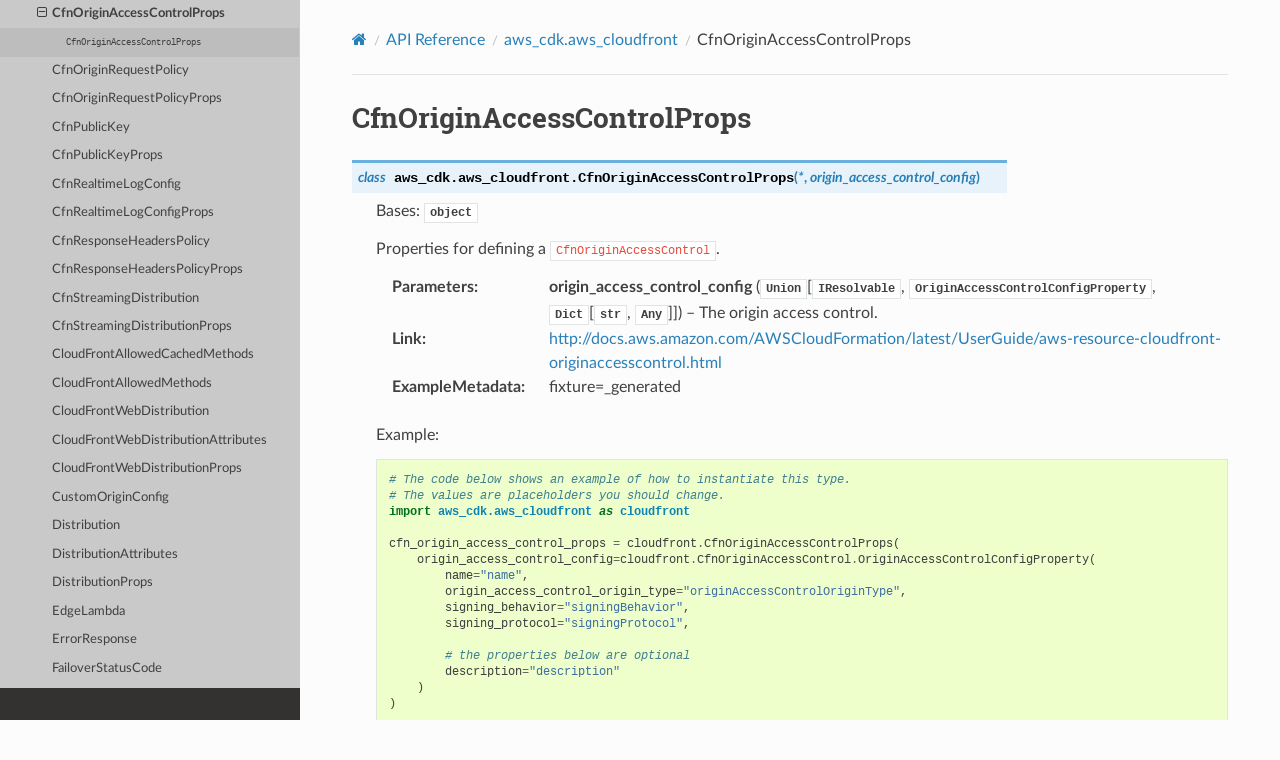

--- FILE ---
content_type: text/html
request_url: https://docs.aws.amazon.com/cdk/api/v1/python/aws_cdk.aws_cloudfront/CfnOriginAccessControlProps.html
body_size: 6768
content:


<!DOCTYPE html>
<html class="writer-html5" lang="en" data-content_root="../">
<head>
  <meta charset="utf-8" /><meta name="viewport" content="width=device-width, initial-scale=1" />

  <meta name="viewport" content="width=device-width, initial-scale=1.0" />
  <title>CfnOriginAccessControlProps &mdash; AWS Cloud Development Kit 1.204.0 documentation</title>
      <link rel="stylesheet" type="text/css" href="../_static/pygments.css?v=fa44fd50" />
      <link rel="stylesheet" type="text/css" href="../_static/css/theme.css?v=9edc463e" />
      <link rel="stylesheet" type="text/css" href="../_static/css/custom.css?v=72669a8e" />

  
      <script src="../_static/jquery.js?v=5d32c60e"></script>
      <script src="../_static/_sphinx_javascript_frameworks_compat.js?v=2cd50e6c"></script>
      <script src="../_static/documentation_options.js?v=f9d39554"></script>
      <script src="../_static/doctools.js?v=9bcbadda"></script>
      <script src="../_static/sphinx_highlight.js?v=dc90522c"></script>
    <script src="../_static/js/theme.js"></script>
    <link rel="index" title="Index" href="../genindex.html" />
    <link rel="search" title="Search" href="../search.html" />
    <link rel="next" title="CfnOriginRequestPolicy" href="CfnOriginRequestPolicy.html" />
    <link rel="prev" title="CfnOriginAccessControl" href="CfnOriginAccessControl.html" />
<meta name="guide-name" content="API Reference">
<meta name="service-name" content="AWS Cloud Development Kit (AWS CDK)">
<script type="text/javascript" src="/assets/js/awsdocs-boot.js"></script>
 

<meta name="robots" content="noindex"></head>

<body class="wy-body-for-nav"> 
  <div class="wy-grid-for-nav">
    <nav data-toggle="wy-nav-shift" class="wy-nav-side">
      <div class="wy-side-scroll">
        <div class="wy-side-nav-search" >

          
          
          <a href="../index.html" aria-label="Go to Homepage" class="icon icon-home">
            AWS Cloud Development Kit
          </a>
<div role="search">
  <form id="rtd-search-form" class="wy-form" action="../search.html" method="get">
    <input type="text" name="q" placeholder="Search docs" aria-label="Search docs" />
    <input type="hidden" name="check_keywords" value="yes" />
    <input type="hidden" name="area" value="default" />
  </form>
</div>
        </div><div class="wy-menu wy-menu-vertical" data-spy="affix" role="navigation" aria-label="Navigation menu">
              <p class="caption" role="heading"><span class="caption-text">Contents:</span></p>
<ul class="current">
<li class="toctree-l1 current"><a class="reference internal" href="../modules.html">API Reference</a><ul class="current">
<li class="toctree-l2"><a class="reference internal" href="../aws_cdk.alexa_ask.html">aws_cdk.alexa_ask</a></li>
<li class="toctree-l2"><a class="reference internal" href="../aws_cdk.app_delivery.html">aws_cdk.app_delivery</a></li>
<li class="toctree-l2"><a class="reference internal" href="../aws_cdk.assertions.html">aws_cdk.assertions</a></li>
<li class="toctree-l2"><a class="reference internal" href="../aws_cdk.assets.html">aws_cdk.assets</a></li>
<li class="toctree-l2"><a class="reference internal" href="../aws_cdk.aws_accessanalyzer.html">aws_cdk.aws_accessanalyzer</a></li>
<li class="toctree-l2"><a class="reference internal" href="../aws_cdk.aws_acmpca.html">aws_cdk.aws_acmpca</a></li>
<li class="toctree-l2"><a class="reference internal" href="../aws_cdk.aws_amazonmq.html">aws_cdk.aws_amazonmq</a></li>
<li class="toctree-l2"><a class="reference internal" href="../aws_cdk.aws_amplify.html">aws_cdk.aws_amplify</a></li>
<li class="toctree-l2"><a class="reference internal" href="../aws_cdk.aws_amplifyuibuilder.html">aws_cdk.aws_amplifyuibuilder</a></li>
<li class="toctree-l2"><a class="reference internal" href="../aws_cdk.aws_apigateway.html">aws_cdk.aws_apigateway</a></li>
<li class="toctree-l2"><a class="reference internal" href="../aws_cdk.aws_apigatewayv2.html">aws_cdk.aws_apigatewayv2</a></li>
<li class="toctree-l2"><a class="reference internal" href="../aws_cdk.aws_apigatewayv2_authorizers.html">aws_cdk.aws_apigatewayv2_authorizers</a></li>
<li class="toctree-l2"><a class="reference internal" href="../aws_cdk.aws_apigatewayv2_integrations.html">aws_cdk.aws_apigatewayv2_integrations</a></li>
<li class="toctree-l2"><a class="reference internal" href="../aws_cdk.aws_appconfig.html">aws_cdk.aws_appconfig</a></li>
<li class="toctree-l2"><a class="reference internal" href="../aws_cdk.aws_appflow.html">aws_cdk.aws_appflow</a></li>
<li class="toctree-l2"><a class="reference internal" href="../aws_cdk.aws_appintegrations.html">aws_cdk.aws_appintegrations</a></li>
<li class="toctree-l2"><a class="reference internal" href="../aws_cdk.aws_applicationautoscaling.html">aws_cdk.aws_applicationautoscaling</a></li>
<li class="toctree-l2"><a class="reference internal" href="../aws_cdk.aws_applicationinsights.html">aws_cdk.aws_applicationinsights</a></li>
<li class="toctree-l2"><a class="reference internal" href="../aws_cdk.aws_appmesh.html">aws_cdk.aws_appmesh</a></li>
<li class="toctree-l2"><a class="reference internal" href="../aws_cdk.aws_apprunner.html">aws_cdk.aws_apprunner</a></li>
<li class="toctree-l2"><a class="reference internal" href="../aws_cdk.aws_appstream.html">aws_cdk.aws_appstream</a></li>
<li class="toctree-l2"><a class="reference internal" href="../aws_cdk.aws_appsync.html">aws_cdk.aws_appsync</a></li>
<li class="toctree-l2"><a class="reference internal" href="../aws_cdk.aws_aps.html">aws_cdk.aws_aps</a></li>
<li class="toctree-l2"><a class="reference internal" href="../aws_cdk.aws_athena.html">aws_cdk.aws_athena</a></li>
<li class="toctree-l2"><a class="reference internal" href="../aws_cdk.aws_auditmanager.html">aws_cdk.aws_auditmanager</a></li>
<li class="toctree-l2"><a class="reference internal" href="../aws_cdk.aws_autoscaling.html">aws_cdk.aws_autoscaling</a></li>
<li class="toctree-l2"><a class="reference internal" href="../aws_cdk.aws_autoscaling_common.html">aws_cdk.aws_autoscaling_common</a></li>
<li class="toctree-l2"><a class="reference internal" href="../aws_cdk.aws_autoscaling_hooktargets.html">aws_cdk.aws_autoscaling_hooktargets</a></li>
<li class="toctree-l2"><a class="reference internal" href="../aws_cdk.aws_autoscalingplans.html">aws_cdk.aws_autoscalingplans</a></li>
<li class="toctree-l2"><a class="reference internal" href="../aws_cdk.aws_backup.html">aws_cdk.aws_backup</a></li>
<li class="toctree-l2"><a class="reference internal" href="../aws_cdk.aws_backupgateway.html">aws_cdk.aws_backupgateway</a></li>
<li class="toctree-l2"><a class="reference internal" href="../aws_cdk.aws_batch.html">aws_cdk.aws_batch</a></li>
<li class="toctree-l2"><a class="reference internal" href="../aws_cdk.aws_billingconductor.html">aws_cdk.aws_billingconductor</a></li>
<li class="toctree-l2"><a class="reference internal" href="../aws_cdk.aws_budgets.html">aws_cdk.aws_budgets</a></li>
<li class="toctree-l2"><a class="reference internal" href="../aws_cdk.aws_cassandra.html">aws_cdk.aws_cassandra</a></li>
<li class="toctree-l2"><a class="reference internal" href="../aws_cdk.aws_ce.html">aws_cdk.aws_ce</a></li>
<li class="toctree-l2"><a class="reference internal" href="../aws_cdk.aws_certificatemanager.html">aws_cdk.aws_certificatemanager</a></li>
<li class="toctree-l2"><a class="reference internal" href="../aws_cdk.aws_chatbot.html">aws_cdk.aws_chatbot</a></li>
<li class="toctree-l2"><a class="reference internal" href="../aws_cdk.aws_cloud9.html">aws_cdk.aws_cloud9</a></li>
<li class="toctree-l2"><a class="reference internal" href="../aws_cdk.aws_cloudformation.html">aws_cdk.aws_cloudformation</a></li>
<li class="toctree-l2 current"><a class="reference internal" href="../aws_cdk.aws_cloudfront.html">aws_cdk.aws_cloudfront</a><ul class="current">
<li class="toctree-l3"><a class="reference internal" href="README.html">Package Overview</a></li>
<li class="toctree-l3"><a class="reference internal" href="AddBehaviorOptions.html">AddBehaviorOptions</a></li>
<li class="toctree-l3"><a class="reference internal" href="AliasConfiguration.html">AliasConfiguration</a></li>
<li class="toctree-l3"><a class="reference internal" href="AllowedMethods.html">AllowedMethods</a></li>
<li class="toctree-l3"><a class="reference internal" href="Behavior.html">Behavior</a></li>
<li class="toctree-l3"><a class="reference internal" href="BehaviorOptions.html">BehaviorOptions</a></li>
<li class="toctree-l3"><a class="reference internal" href="CacheCookieBehavior.html">CacheCookieBehavior</a></li>
<li class="toctree-l3"><a class="reference internal" href="CacheHeaderBehavior.html">CacheHeaderBehavior</a></li>
<li class="toctree-l3"><a class="reference internal" href="CachePolicy.html">CachePolicy</a></li>
<li class="toctree-l3"><a class="reference internal" href="CachePolicyProps.html">CachePolicyProps</a></li>
<li class="toctree-l3"><a class="reference internal" href="CacheQueryStringBehavior.html">CacheQueryStringBehavior</a></li>
<li class="toctree-l3"><a class="reference internal" href="CachedMethods.html">CachedMethods</a></li>
<li class="toctree-l3"><a class="reference internal" href="CfnCachePolicy.html">CfnCachePolicy</a></li>
<li class="toctree-l3"><a class="reference internal" href="CfnCachePolicyProps.html">CfnCachePolicyProps</a></li>
<li class="toctree-l3"><a class="reference internal" href="CfnCloudFrontOriginAccessIdentity.html">CfnCloudFrontOriginAccessIdentity</a></li>
<li class="toctree-l3"><a class="reference internal" href="CfnCloudFrontOriginAccessIdentityProps.html">CfnCloudFrontOriginAccessIdentityProps</a></li>
<li class="toctree-l3"><a class="reference internal" href="CfnContinuousDeploymentPolicy.html">CfnContinuousDeploymentPolicy</a></li>
<li class="toctree-l3"><a class="reference internal" href="CfnContinuousDeploymentPolicyProps.html">CfnContinuousDeploymentPolicyProps</a></li>
<li class="toctree-l3"><a class="reference internal" href="CfnDistribution.html">CfnDistribution</a></li>
<li class="toctree-l3"><a class="reference internal" href="CfnDistributionProps.html">CfnDistributionProps</a></li>
<li class="toctree-l3"><a class="reference internal" href="CfnFunction.html">CfnFunction</a></li>
<li class="toctree-l3"><a class="reference internal" href="CfnFunctionProps.html">CfnFunctionProps</a></li>
<li class="toctree-l3"><a class="reference internal" href="CfnKeyGroup.html">CfnKeyGroup</a></li>
<li class="toctree-l3"><a class="reference internal" href="CfnKeyGroupProps.html">CfnKeyGroupProps</a></li>
<li class="toctree-l3"><a class="reference internal" href="CfnMonitoringSubscription.html">CfnMonitoringSubscription</a></li>
<li class="toctree-l3"><a class="reference internal" href="CfnMonitoringSubscriptionProps.html">CfnMonitoringSubscriptionProps</a></li>
<li class="toctree-l3"><a class="reference internal" href="CfnOriginAccessControl.html">CfnOriginAccessControl</a></li>
<li class="toctree-l3 current"><a class="current reference internal" href="#">CfnOriginAccessControlProps</a><ul>
<li class="toctree-l4"><a class="reference internal" href="#aws_cdk.aws_cloudfront.CfnOriginAccessControlProps"><code class="docutils literal notranslate"><span class="pre">CfnOriginAccessControlProps</span></code></a></li>
</ul>
</li>
<li class="toctree-l3"><a class="reference internal" href="CfnOriginRequestPolicy.html">CfnOriginRequestPolicy</a></li>
<li class="toctree-l3"><a class="reference internal" href="CfnOriginRequestPolicyProps.html">CfnOriginRequestPolicyProps</a></li>
<li class="toctree-l3"><a class="reference internal" href="CfnPublicKey.html">CfnPublicKey</a></li>
<li class="toctree-l3"><a class="reference internal" href="CfnPublicKeyProps.html">CfnPublicKeyProps</a></li>
<li class="toctree-l3"><a class="reference internal" href="CfnRealtimeLogConfig.html">CfnRealtimeLogConfig</a></li>
<li class="toctree-l3"><a class="reference internal" href="CfnRealtimeLogConfigProps.html">CfnRealtimeLogConfigProps</a></li>
<li class="toctree-l3"><a class="reference internal" href="CfnResponseHeadersPolicy.html">CfnResponseHeadersPolicy</a></li>
<li class="toctree-l3"><a class="reference internal" href="CfnResponseHeadersPolicyProps.html">CfnResponseHeadersPolicyProps</a></li>
<li class="toctree-l3"><a class="reference internal" href="CfnStreamingDistribution.html">CfnStreamingDistribution</a></li>
<li class="toctree-l3"><a class="reference internal" href="CfnStreamingDistributionProps.html">CfnStreamingDistributionProps</a></li>
<li class="toctree-l3"><a class="reference internal" href="CloudFrontAllowedCachedMethods.html">CloudFrontAllowedCachedMethods</a></li>
<li class="toctree-l3"><a class="reference internal" href="CloudFrontAllowedMethods.html">CloudFrontAllowedMethods</a></li>
<li class="toctree-l3"><a class="reference internal" href="CloudFrontWebDistribution.html">CloudFrontWebDistribution</a></li>
<li class="toctree-l3"><a class="reference internal" href="CloudFrontWebDistributionAttributes.html">CloudFrontWebDistributionAttributes</a></li>
<li class="toctree-l3"><a class="reference internal" href="CloudFrontWebDistributionProps.html">CloudFrontWebDistributionProps</a></li>
<li class="toctree-l3"><a class="reference internal" href="CustomOriginConfig.html">CustomOriginConfig</a></li>
<li class="toctree-l3"><a class="reference internal" href="Distribution.html">Distribution</a></li>
<li class="toctree-l3"><a class="reference internal" href="DistributionAttributes.html">DistributionAttributes</a></li>
<li class="toctree-l3"><a class="reference internal" href="DistributionProps.html">DistributionProps</a></li>
<li class="toctree-l3"><a class="reference internal" href="EdgeLambda.html">EdgeLambda</a></li>
<li class="toctree-l3"><a class="reference internal" href="ErrorResponse.html">ErrorResponse</a></li>
<li class="toctree-l3"><a class="reference internal" href="FailoverStatusCode.html">FailoverStatusCode</a></li>
<li class="toctree-l3"><a class="reference internal" href="FileCodeOptions.html">FileCodeOptions</a></li>
<li class="toctree-l3"><a class="reference internal" href="Function.html">Function</a></li>
<li class="toctree-l3"><a class="reference internal" href="FunctionAssociation.html">FunctionAssociation</a></li>
<li class="toctree-l3"><a class="reference internal" href="FunctionAttributes.html">FunctionAttributes</a></li>
<li class="toctree-l3"><a class="reference internal" href="FunctionCode.html">FunctionCode</a></li>
<li class="toctree-l3"><a class="reference internal" href="FunctionEventType.html">FunctionEventType</a></li>
<li class="toctree-l3"><a class="reference internal" href="FunctionProps.html">FunctionProps</a></li>
<li class="toctree-l3"><a class="reference internal" href="GeoRestriction.html">GeoRestriction</a></li>
<li class="toctree-l3"><a class="reference internal" href="HeadersFrameOption.html">HeadersFrameOption</a></li>
<li class="toctree-l3"><a class="reference internal" href="HeadersReferrerPolicy.html">HeadersReferrerPolicy</a></li>
<li class="toctree-l3"><a class="reference internal" href="HttpVersion.html">HttpVersion</a></li>
<li class="toctree-l3"><a class="reference internal" href="ICachePolicy.html">ICachePolicy</a></li>
<li class="toctree-l3"><a class="reference internal" href="IDistribution.html">IDistribution</a></li>
<li class="toctree-l3"><a class="reference internal" href="IFunction.html">IFunction</a></li>
<li class="toctree-l3"><a class="reference internal" href="IKeyGroup.html">IKeyGroup</a></li>
<li class="toctree-l3"><a class="reference internal" href="IOrigin.html">IOrigin</a></li>
<li class="toctree-l3"><a class="reference internal" href="IOriginAccessIdentity.html">IOriginAccessIdentity</a></li>
<li class="toctree-l3"><a class="reference internal" href="IOriginRequestPolicy.html">IOriginRequestPolicy</a></li>
<li class="toctree-l3"><a class="reference internal" href="IPublicKey.html">IPublicKey</a></li>
<li class="toctree-l3"><a class="reference internal" href="IResponseHeadersPolicy.html">IResponseHeadersPolicy</a></li>
<li class="toctree-l3"><a class="reference internal" href="KeyGroup.html">KeyGroup</a></li>
<li class="toctree-l3"><a class="reference internal" href="KeyGroupProps.html">KeyGroupProps</a></li>
<li class="toctree-l3"><a class="reference internal" href="LambdaEdgeEventType.html">LambdaEdgeEventType</a></li>
<li class="toctree-l3"><a class="reference internal" href="LambdaFunctionAssociation.html">LambdaFunctionAssociation</a></li>
<li class="toctree-l3"><a class="reference internal" href="LoggingConfiguration.html">LoggingConfiguration</a></li>
<li class="toctree-l3"><a class="reference internal" href="OriginAccessIdentity.html">OriginAccessIdentity</a></li>
<li class="toctree-l3"><a class="reference internal" href="OriginAccessIdentityProps.html">OriginAccessIdentityProps</a></li>
<li class="toctree-l3"><a class="reference internal" href="OriginBase.html">OriginBase</a></li>
<li class="toctree-l3"><a class="reference internal" href="OriginBindConfig.html">OriginBindConfig</a></li>
<li class="toctree-l3"><a class="reference internal" href="OriginBindOptions.html">OriginBindOptions</a></li>
<li class="toctree-l3"><a class="reference internal" href="OriginFailoverConfig.html">OriginFailoverConfig</a></li>
<li class="toctree-l3"><a class="reference internal" href="OriginOptions.html">OriginOptions</a></li>
<li class="toctree-l3"><a class="reference internal" href="OriginProps.html">OriginProps</a></li>
<li class="toctree-l3"><a class="reference internal" href="OriginProtocolPolicy.html">OriginProtocolPolicy</a></li>
<li class="toctree-l3"><a class="reference internal" href="OriginRequestCookieBehavior.html">OriginRequestCookieBehavior</a></li>
<li class="toctree-l3"><a class="reference internal" href="OriginRequestHeaderBehavior.html">OriginRequestHeaderBehavior</a></li>
<li class="toctree-l3"><a class="reference internal" href="OriginRequestPolicy.html">OriginRequestPolicy</a></li>
<li class="toctree-l3"><a class="reference internal" href="OriginRequestPolicyProps.html">OriginRequestPolicyProps</a></li>
<li class="toctree-l3"><a class="reference internal" href="OriginRequestQueryStringBehavior.html">OriginRequestQueryStringBehavior</a></li>
<li class="toctree-l3"><a class="reference internal" href="OriginSslPolicy.html">OriginSslPolicy</a></li>
<li class="toctree-l3"><a class="reference internal" href="PriceClass.html">PriceClass</a></li>
<li class="toctree-l3"><a class="reference internal" href="PublicKey.html">PublicKey</a></li>
<li class="toctree-l3"><a class="reference internal" href="PublicKeyProps.html">PublicKeyProps</a></li>
<li class="toctree-l3"><a class="reference internal" href="ResponseCustomHeader.html">ResponseCustomHeader</a></li>
<li class="toctree-l3"><a class="reference internal" href="ResponseCustomHeadersBehavior.html">ResponseCustomHeadersBehavior</a></li>
<li class="toctree-l3"><a class="reference internal" href="ResponseHeadersContentSecurityPolicy.html">ResponseHeadersContentSecurityPolicy</a></li>
<li class="toctree-l3"><a class="reference internal" href="ResponseHeadersContentTypeOptions.html">ResponseHeadersContentTypeOptions</a></li>
<li class="toctree-l3"><a class="reference internal" href="ResponseHeadersCorsBehavior.html">ResponseHeadersCorsBehavior</a></li>
<li class="toctree-l3"><a class="reference internal" href="ResponseHeadersFrameOptions.html">ResponseHeadersFrameOptions</a></li>
<li class="toctree-l3"><a class="reference internal" href="ResponseHeadersPolicy.html">ResponseHeadersPolicy</a></li>
<li class="toctree-l3"><a class="reference internal" href="ResponseHeadersPolicyProps.html">ResponseHeadersPolicyProps</a></li>
<li class="toctree-l3"><a class="reference internal" href="ResponseHeadersReferrerPolicy.html">ResponseHeadersReferrerPolicy</a></li>
<li class="toctree-l3"><a class="reference internal" href="ResponseHeadersStrictTransportSecurity.html">ResponseHeadersStrictTransportSecurity</a></li>
<li class="toctree-l3"><a class="reference internal" href="ResponseHeadersXSSProtection.html">ResponseHeadersXSSProtection</a></li>
<li class="toctree-l3"><a class="reference internal" href="ResponseSecurityHeadersBehavior.html">ResponseSecurityHeadersBehavior</a></li>
<li class="toctree-l3"><a class="reference internal" href="S3OriginConfig.html">S3OriginConfig</a></li>
<li class="toctree-l3"><a class="reference internal" href="SSLMethod.html">SSLMethod</a></li>
<li class="toctree-l3"><a class="reference internal" href="SecurityPolicyProtocol.html">SecurityPolicyProtocol</a></li>
<li class="toctree-l3"><a class="reference internal" href="SourceConfiguration.html">SourceConfiguration</a></li>
<li class="toctree-l3"><a class="reference internal" href="ViewerCertificate.html">ViewerCertificate</a></li>
<li class="toctree-l3"><a class="reference internal" href="ViewerCertificateOptions.html">ViewerCertificateOptions</a></li>
<li class="toctree-l3"><a class="reference internal" href="ViewerProtocolPolicy.html">ViewerProtocolPolicy</a></li>
</ul>
</li>
<li class="toctree-l2"><a class="reference internal" href="../aws_cdk.aws_cloudfront.experimental.html">aws_cdk.aws_cloudfront.experimental</a></li>
<li class="toctree-l2"><a class="reference internal" href="../aws_cdk.aws_cloudfront_origins.html">aws_cdk.aws_cloudfront_origins</a></li>
<li class="toctree-l2"><a class="reference internal" href="../aws_cdk.aws_cloudtrail.html">aws_cdk.aws_cloudtrail</a></li>
<li class="toctree-l2"><a class="reference internal" href="../aws_cdk.aws_cloudwatch.html">aws_cdk.aws_cloudwatch</a></li>
<li class="toctree-l2"><a class="reference internal" href="../aws_cdk.aws_cloudwatch_actions.html">aws_cdk.aws_cloudwatch_actions</a></li>
<li class="toctree-l2"><a class="reference internal" href="../aws_cdk.aws_codeartifact.html">aws_cdk.aws_codeartifact</a></li>
<li class="toctree-l2"><a class="reference internal" href="../aws_cdk.aws_codebuild.html">aws_cdk.aws_codebuild</a></li>
<li class="toctree-l2"><a class="reference internal" href="../aws_cdk.aws_codecommit.html">aws_cdk.aws_codecommit</a></li>
<li class="toctree-l2"><a class="reference internal" href="../aws_cdk.aws_codedeploy.html">aws_cdk.aws_codedeploy</a></li>
<li class="toctree-l2"><a class="reference internal" href="../aws_cdk.aws_codeguruprofiler.html">aws_cdk.aws_codeguruprofiler</a></li>
<li class="toctree-l2"><a class="reference internal" href="../aws_cdk.aws_codegurureviewer.html">aws_cdk.aws_codegurureviewer</a></li>
<li class="toctree-l2"><a class="reference internal" href="../aws_cdk.aws_codepipeline.html">aws_cdk.aws_codepipeline</a></li>
<li class="toctree-l2"><a class="reference internal" href="../aws_cdk.aws_codepipeline_actions.html">aws_cdk.aws_codepipeline_actions</a></li>
<li class="toctree-l2"><a class="reference internal" href="../aws_cdk.aws_codestar.html">aws_cdk.aws_codestar</a></li>
<li class="toctree-l2"><a class="reference internal" href="../aws_cdk.aws_codestarconnections.html">aws_cdk.aws_codestarconnections</a></li>
<li class="toctree-l2"><a class="reference internal" href="../aws_cdk.aws_codestarnotifications.html">aws_cdk.aws_codestarnotifications</a></li>
<li class="toctree-l2"><a class="reference internal" href="../aws_cdk.aws_cognito.html">aws_cdk.aws_cognito</a></li>
<li class="toctree-l2"><a class="reference internal" href="../aws_cdk.aws_cognito_identitypool.html">aws_cdk.aws_cognito_identitypool</a></li>
<li class="toctree-l2"><a class="reference internal" href="../aws_cdk.aws_comprehend.html">aws_cdk.aws_comprehend</a></li>
<li class="toctree-l2"><a class="reference internal" href="../aws_cdk.aws_config.html">aws_cdk.aws_config</a></li>
<li class="toctree-l2"><a class="reference internal" href="../aws_cdk.aws_connect.html">aws_cdk.aws_connect</a></li>
<li class="toctree-l2"><a class="reference internal" href="../aws_cdk.aws_connectcampaigns.html">aws_cdk.aws_connectcampaigns</a></li>
<li class="toctree-l2"><a class="reference internal" href="../aws_cdk.aws_controltower.html">aws_cdk.aws_controltower</a></li>
<li class="toctree-l2"><a class="reference internal" href="../aws_cdk.aws_cur.html">aws_cdk.aws_cur</a></li>
<li class="toctree-l2"><a class="reference internal" href="../aws_cdk.aws_customerprofiles.html">aws_cdk.aws_customerprofiles</a></li>
<li class="toctree-l2"><a class="reference internal" href="../aws_cdk.aws_databrew.html">aws_cdk.aws_databrew</a></li>
<li class="toctree-l2"><a class="reference internal" href="../aws_cdk.aws_datapipeline.html">aws_cdk.aws_datapipeline</a></li>
<li class="toctree-l2"><a class="reference internal" href="../aws_cdk.aws_datasync.html">aws_cdk.aws_datasync</a></li>
<li class="toctree-l2"><a class="reference internal" href="../aws_cdk.aws_dax.html">aws_cdk.aws_dax</a></li>
<li class="toctree-l2"><a class="reference internal" href="../aws_cdk.aws_detective.html">aws_cdk.aws_detective</a></li>
<li class="toctree-l2"><a class="reference internal" href="../aws_cdk.aws_devopsguru.html">aws_cdk.aws_devopsguru</a></li>
<li class="toctree-l2"><a class="reference internal" href="../aws_cdk.aws_directoryservice.html">aws_cdk.aws_directoryservice</a></li>
<li class="toctree-l2"><a class="reference internal" href="../aws_cdk.aws_dlm.html">aws_cdk.aws_dlm</a></li>
<li class="toctree-l2"><a class="reference internal" href="../aws_cdk.aws_dms.html">aws_cdk.aws_dms</a></li>
<li class="toctree-l2"><a class="reference internal" href="../aws_cdk.aws_docdb.html">aws_cdk.aws_docdb</a></li>
<li class="toctree-l2"><a class="reference internal" href="../aws_cdk.aws_docdbelastic.html">aws_cdk.aws_docdbelastic</a></li>
<li class="toctree-l2"><a class="reference internal" href="../aws_cdk.aws_dynamodb.html">aws_cdk.aws_dynamodb</a></li>
<li class="toctree-l2"><a class="reference internal" href="../aws_cdk.aws_dynamodb_global.html">aws_cdk.aws_dynamodb_global</a></li>
<li class="toctree-l2"><a class="reference internal" href="../aws_cdk.aws_ec2.html">aws_cdk.aws_ec2</a></li>
<li class="toctree-l2"><a class="reference internal" href="../aws_cdk.aws_ecr.html">aws_cdk.aws_ecr</a></li>
<li class="toctree-l2"><a class="reference internal" href="../aws_cdk.aws_ecr_assets.html">aws_cdk.aws_ecr_assets</a></li>
<li class="toctree-l2"><a class="reference internal" href="../aws_cdk.aws_ecs.html">aws_cdk.aws_ecs</a></li>
<li class="toctree-l2"><a class="reference internal" href="../aws_cdk.aws_ecs_patterns.html">aws_cdk.aws_ecs_patterns</a></li>
<li class="toctree-l2"><a class="reference internal" href="../aws_cdk.aws_efs.html">aws_cdk.aws_efs</a></li>
<li class="toctree-l2"><a class="reference internal" href="../aws_cdk.aws_eks.html">aws_cdk.aws_eks</a></li>
<li class="toctree-l2"><a class="reference internal" href="../aws_cdk.aws_eks_legacy.html">aws_cdk.aws_eks_legacy</a></li>
<li class="toctree-l2"><a class="reference internal" href="../aws_cdk.aws_elasticache.html">aws_cdk.aws_elasticache</a></li>
<li class="toctree-l2"><a class="reference internal" href="../aws_cdk.aws_elasticbeanstalk.html">aws_cdk.aws_elasticbeanstalk</a></li>
<li class="toctree-l2"><a class="reference internal" href="../aws_cdk.aws_elasticloadbalancing.html">aws_cdk.aws_elasticloadbalancing</a></li>
<li class="toctree-l2"><a class="reference internal" href="../aws_cdk.aws_elasticloadbalancingv2.html">aws_cdk.aws_elasticloadbalancingv2</a></li>
<li class="toctree-l2"><a class="reference internal" href="../aws_cdk.aws_elasticloadbalancingv2_actions.html">aws_cdk.aws_elasticloadbalancingv2_actions</a></li>
<li class="toctree-l2"><a class="reference internal" href="../aws_cdk.aws_elasticloadbalancingv2_targets.html">aws_cdk.aws_elasticloadbalancingv2_targets</a></li>
<li class="toctree-l2"><a class="reference internal" href="../aws_cdk.aws_elasticsearch.html">aws_cdk.aws_elasticsearch</a></li>
<li class="toctree-l2"><a class="reference internal" href="../aws_cdk.aws_emr.html">aws_cdk.aws_emr</a></li>
<li class="toctree-l2"><a class="reference internal" href="../aws_cdk.aws_emrcontainers.html">aws_cdk.aws_emrcontainers</a></li>
<li class="toctree-l2"><a class="reference internal" href="../aws_cdk.aws_emrserverless.html">aws_cdk.aws_emrserverless</a></li>
<li class="toctree-l2"><a class="reference internal" href="../aws_cdk.aws_events.html">aws_cdk.aws_events</a></li>
<li class="toctree-l2"><a class="reference internal" href="../aws_cdk.aws_events_targets.html">aws_cdk.aws_events_targets</a></li>
<li class="toctree-l2"><a class="reference internal" href="../aws_cdk.aws_eventschemas.html">aws_cdk.aws_eventschemas</a></li>
<li class="toctree-l2"><a class="reference internal" href="../aws_cdk.aws_evidently.html">aws_cdk.aws_evidently</a></li>
<li class="toctree-l2"><a class="reference internal" href="../aws_cdk.aws_finspace.html">aws_cdk.aws_finspace</a></li>
<li class="toctree-l2"><a class="reference internal" href="../aws_cdk.aws_fis.html">aws_cdk.aws_fis</a></li>
<li class="toctree-l2"><a class="reference internal" href="../aws_cdk.aws_fms.html">aws_cdk.aws_fms</a></li>
<li class="toctree-l2"><a class="reference internal" href="../aws_cdk.aws_forecast.html">aws_cdk.aws_forecast</a></li>
<li class="toctree-l2"><a class="reference internal" href="../aws_cdk.aws_frauddetector.html">aws_cdk.aws_frauddetector</a></li>
<li class="toctree-l2"><a class="reference internal" href="../aws_cdk.aws_fsx.html">aws_cdk.aws_fsx</a></li>
<li class="toctree-l2"><a class="reference internal" href="../aws_cdk.aws_gamelift.html">aws_cdk.aws_gamelift</a></li>
<li class="toctree-l2"><a class="reference internal" href="../aws_cdk.aws_globalaccelerator.html">aws_cdk.aws_globalaccelerator</a></li>
<li class="toctree-l2"><a class="reference internal" href="../aws_cdk.aws_globalaccelerator_endpoints.html">aws_cdk.aws_globalaccelerator_endpoints</a></li>
<li class="toctree-l2"><a class="reference internal" href="../aws_cdk.aws_glue.html">aws_cdk.aws_glue</a></li>
<li class="toctree-l2"><a class="reference internal" href="../aws_cdk.aws_grafana.html">aws_cdk.aws_grafana</a></li>
<li class="toctree-l2"><a class="reference internal" href="../aws_cdk.aws_greengrass.html">aws_cdk.aws_greengrass</a></li>
<li class="toctree-l2"><a class="reference internal" href="../aws_cdk.aws_greengrassv2.html">aws_cdk.aws_greengrassv2</a></li>
<li class="toctree-l2"><a class="reference internal" href="../aws_cdk.aws_groundstation.html">aws_cdk.aws_groundstation</a></li>
<li class="toctree-l2"><a class="reference internal" href="../aws_cdk.aws_guardduty.html">aws_cdk.aws_guardduty</a></li>
<li class="toctree-l2"><a class="reference internal" href="../aws_cdk.aws_healthlake.html">aws_cdk.aws_healthlake</a></li>
<li class="toctree-l2"><a class="reference internal" href="../aws_cdk.aws_iam.html">aws_cdk.aws_iam</a></li>
<li class="toctree-l2"><a class="reference internal" href="../aws_cdk.aws_identitystore.html">aws_cdk.aws_identitystore</a></li>
<li class="toctree-l2"><a class="reference internal" href="../aws_cdk.aws_imagebuilder.html">aws_cdk.aws_imagebuilder</a></li>
<li class="toctree-l2"><a class="reference internal" href="../aws_cdk.aws_inspector.html">aws_cdk.aws_inspector</a></li>
<li class="toctree-l2"><a class="reference internal" href="../aws_cdk.aws_inspectorv2.html">aws_cdk.aws_inspectorv2</a></li>
<li class="toctree-l2"><a class="reference internal" href="../aws_cdk.aws_internetmonitor.html">aws_cdk.aws_internetmonitor</a></li>
<li class="toctree-l2"><a class="reference internal" href="../aws_cdk.aws_iot.html">aws_cdk.aws_iot</a></li>
<li class="toctree-l2"><a class="reference internal" href="../aws_cdk.aws_iot1click.html">aws_cdk.aws_iot1click</a></li>
<li class="toctree-l2"><a class="reference internal" href="../aws_cdk.aws_iot_actions.html">aws_cdk.aws_iot_actions</a></li>
<li class="toctree-l2"><a class="reference internal" href="../aws_cdk.aws_iotanalytics.html">aws_cdk.aws_iotanalytics</a></li>
<li class="toctree-l2"><a class="reference internal" href="../aws_cdk.aws_iotcoredeviceadvisor.html">aws_cdk.aws_iotcoredeviceadvisor</a></li>
<li class="toctree-l2"><a class="reference internal" href="../aws_cdk.aws_iotevents.html">aws_cdk.aws_iotevents</a></li>
<li class="toctree-l2"><a class="reference internal" href="../aws_cdk.aws_iotevents_actions.html">aws_cdk.aws_iotevents_actions</a></li>
<li class="toctree-l2"><a class="reference internal" href="../aws_cdk.aws_iotfleethub.html">aws_cdk.aws_iotfleethub</a></li>
<li class="toctree-l2"><a class="reference internal" href="../aws_cdk.aws_iotfleetwise.html">aws_cdk.aws_iotfleetwise</a></li>
<li class="toctree-l2"><a class="reference internal" href="../aws_cdk.aws_iotsitewise.html">aws_cdk.aws_iotsitewise</a></li>
<li class="toctree-l2"><a class="reference internal" href="../aws_cdk.aws_iotthingsgraph.html">aws_cdk.aws_iotthingsgraph</a></li>
<li class="toctree-l2"><a class="reference internal" href="../aws_cdk.aws_iottwinmaker.html">aws_cdk.aws_iottwinmaker</a></li>
<li class="toctree-l2"><a class="reference internal" href="../aws_cdk.aws_iotwireless.html">aws_cdk.aws_iotwireless</a></li>
<li class="toctree-l2"><a class="reference internal" href="../aws_cdk.aws_ivs.html">aws_cdk.aws_ivs</a></li>
<li class="toctree-l2"><a class="reference internal" href="../aws_cdk.aws_ivschat.html">aws_cdk.aws_ivschat</a></li>
<li class="toctree-l2"><a class="reference internal" href="../aws_cdk.aws_kafkaconnect.html">aws_cdk.aws_kafkaconnect</a></li>
<li class="toctree-l2"><a class="reference internal" href="../aws_cdk.aws_kendra.html">aws_cdk.aws_kendra</a></li>
<li class="toctree-l2"><a class="reference internal" href="../aws_cdk.aws_kendraranking.html">aws_cdk.aws_kendraranking</a></li>
<li class="toctree-l2"><a class="reference internal" href="../aws_cdk.aws_kinesis.html">aws_cdk.aws_kinesis</a></li>
<li class="toctree-l2"><a class="reference internal" href="../aws_cdk.aws_kinesisanalytics.html">aws_cdk.aws_kinesisanalytics</a></li>
<li class="toctree-l2"><a class="reference internal" href="../aws_cdk.aws_kinesisanalytics_flink.html">aws_cdk.aws_kinesisanalytics_flink</a></li>
<li class="toctree-l2"><a class="reference internal" href="../aws_cdk.aws_kinesisanalyticsv2.html">aws_cdk.aws_kinesisanalyticsv2</a></li>
<li class="toctree-l2"><a class="reference internal" href="../aws_cdk.aws_kinesisfirehose.html">aws_cdk.aws_kinesisfirehose</a></li>
<li class="toctree-l2"><a class="reference internal" href="../aws_cdk.aws_kinesisfirehose_destinations.html">aws_cdk.aws_kinesisfirehose_destinations</a></li>
<li class="toctree-l2"><a class="reference internal" href="../aws_cdk.aws_kinesisvideo.html">aws_cdk.aws_kinesisvideo</a></li>
<li class="toctree-l2"><a class="reference internal" href="../aws_cdk.aws_kms.html">aws_cdk.aws_kms</a></li>
<li class="toctree-l2"><a class="reference internal" href="../aws_cdk.aws_lakeformation.html">aws_cdk.aws_lakeformation</a></li>
<li class="toctree-l2"><a class="reference internal" href="../aws_cdk.aws_lambda.html">aws_cdk.aws_lambda</a></li>
<li class="toctree-l2"><a class="reference internal" href="../aws_cdk.aws_lambda_destinations.html">aws_cdk.aws_lambda_destinations</a></li>
<li class="toctree-l2"><a class="reference internal" href="../aws_cdk.aws_lambda_event_sources.html">aws_cdk.aws_lambda_event_sources</a></li>
<li class="toctree-l2"><a class="reference internal" href="../aws_cdk.aws_lambda_go.html">aws_cdk.aws_lambda_go</a></li>
<li class="toctree-l2"><a class="reference internal" href="../aws_cdk.aws_lambda_nodejs.html">aws_cdk.aws_lambda_nodejs</a></li>
<li class="toctree-l2"><a class="reference internal" href="../aws_cdk.aws_lambda_python.html">aws_cdk.aws_lambda_python</a></li>
<li class="toctree-l2"><a class="reference internal" href="../aws_cdk.aws_lex.html">aws_cdk.aws_lex</a></li>
<li class="toctree-l2"><a class="reference internal" href="../aws_cdk.aws_licensemanager.html">aws_cdk.aws_licensemanager</a></li>
<li class="toctree-l2"><a class="reference internal" href="../aws_cdk.aws_lightsail.html">aws_cdk.aws_lightsail</a></li>
<li class="toctree-l2"><a class="reference internal" href="../aws_cdk.aws_location.html">aws_cdk.aws_location</a></li>
<li class="toctree-l2"><a class="reference internal" href="../aws_cdk.aws_logs.html">aws_cdk.aws_logs</a></li>
<li class="toctree-l2"><a class="reference internal" href="../aws_cdk.aws_logs_destinations.html">aws_cdk.aws_logs_destinations</a></li>
<li class="toctree-l2"><a class="reference internal" href="../aws_cdk.aws_lookoutequipment.html">aws_cdk.aws_lookoutequipment</a></li>
<li class="toctree-l2"><a class="reference internal" href="../aws_cdk.aws_lookoutmetrics.html">aws_cdk.aws_lookoutmetrics</a></li>
<li class="toctree-l2"><a class="reference internal" href="../aws_cdk.aws_lookoutvision.html">aws_cdk.aws_lookoutvision</a></li>
<li class="toctree-l2"><a class="reference internal" href="../aws_cdk.aws_m2.html">aws_cdk.aws_m2</a></li>
<li class="toctree-l2"><a class="reference internal" href="../aws_cdk.aws_macie.html">aws_cdk.aws_macie</a></li>
<li class="toctree-l2"><a class="reference internal" href="../aws_cdk.aws_managedblockchain.html">aws_cdk.aws_managedblockchain</a></li>
<li class="toctree-l2"><a class="reference internal" href="../aws_cdk.aws_mediaconnect.html">aws_cdk.aws_mediaconnect</a></li>
<li class="toctree-l2"><a class="reference internal" href="../aws_cdk.aws_mediaconvert.html">aws_cdk.aws_mediaconvert</a></li>
<li class="toctree-l2"><a class="reference internal" href="../aws_cdk.aws_medialive.html">aws_cdk.aws_medialive</a></li>
<li class="toctree-l2"><a class="reference internal" href="../aws_cdk.aws_mediapackage.html">aws_cdk.aws_mediapackage</a></li>
<li class="toctree-l2"><a class="reference internal" href="../aws_cdk.aws_mediastore.html">aws_cdk.aws_mediastore</a></li>
<li class="toctree-l2"><a class="reference internal" href="../aws_cdk.aws_mediatailor.html">aws_cdk.aws_mediatailor</a></li>
<li class="toctree-l2"><a class="reference internal" href="../aws_cdk.aws_memorydb.html">aws_cdk.aws_memorydb</a></li>
<li class="toctree-l2"><a class="reference internal" href="../aws_cdk.aws_msk.html">aws_cdk.aws_msk</a></li>
<li class="toctree-l2"><a class="reference internal" href="../aws_cdk.aws_mwaa.html">aws_cdk.aws_mwaa</a></li>
<li class="toctree-l2"><a class="reference internal" href="../aws_cdk.aws_neptune.html">aws_cdk.aws_neptune</a></li>
<li class="toctree-l2"><a class="reference internal" href="../aws_cdk.aws_networkfirewall.html">aws_cdk.aws_networkfirewall</a></li>
<li class="toctree-l2"><a class="reference internal" href="../aws_cdk.aws_networkmanager.html">aws_cdk.aws_networkmanager</a></li>
<li class="toctree-l2"><a class="reference internal" href="../aws_cdk.aws_nimblestudio.html">aws_cdk.aws_nimblestudio</a></li>
<li class="toctree-l2"><a class="reference internal" href="../aws_cdk.aws_oam.html">aws_cdk.aws_oam</a></li>
<li class="toctree-l2"><a class="reference internal" href="../aws_cdk.aws_omics.html">aws_cdk.aws_omics</a></li>
<li class="toctree-l2"><a class="reference internal" href="../aws_cdk.aws_opensearchserverless.html">aws_cdk.aws_opensearchserverless</a></li>
<li class="toctree-l2"><a class="reference internal" href="../aws_cdk.aws_opensearchservice.html">aws_cdk.aws_opensearchservice</a></li>
<li class="toctree-l2"><a class="reference internal" href="../aws_cdk.aws_opsworks.html">aws_cdk.aws_opsworks</a></li>
<li class="toctree-l2"><a class="reference internal" href="../aws_cdk.aws_opsworkscm.html">aws_cdk.aws_opsworkscm</a></li>
<li class="toctree-l2"><a class="reference internal" href="../aws_cdk.aws_organizations.html">aws_cdk.aws_organizations</a></li>
<li class="toctree-l2"><a class="reference internal" href="../aws_cdk.aws_osis.html">aws_cdk.aws_osis</a></li>
<li class="toctree-l2"><a class="reference internal" href="../aws_cdk.aws_panorama.html">aws_cdk.aws_panorama</a></li>
<li class="toctree-l2"><a class="reference internal" href="../aws_cdk.aws_personalize.html">aws_cdk.aws_personalize</a></li>
<li class="toctree-l2"><a class="reference internal" href="../aws_cdk.aws_pinpoint.html">aws_cdk.aws_pinpoint</a></li>
<li class="toctree-l2"><a class="reference internal" href="../aws_cdk.aws_pinpointemail.html">aws_cdk.aws_pinpointemail</a></li>
<li class="toctree-l2"><a class="reference internal" href="../aws_cdk.aws_pipes.html">aws_cdk.aws_pipes</a></li>
<li class="toctree-l2"><a class="reference internal" href="../aws_cdk.aws_proton.html">aws_cdk.aws_proton</a></li>
<li class="toctree-l2"><a class="reference internal" href="../aws_cdk.aws_qldb.html">aws_cdk.aws_qldb</a></li>
<li class="toctree-l2"><a class="reference internal" href="../aws_cdk.aws_quicksight.html">aws_cdk.aws_quicksight</a></li>
<li class="toctree-l2"><a class="reference internal" href="../aws_cdk.aws_ram.html">aws_cdk.aws_ram</a></li>
<li class="toctree-l2"><a class="reference internal" href="../aws_cdk.aws_rds.html">aws_cdk.aws_rds</a></li>
<li class="toctree-l2"><a class="reference internal" href="../aws_cdk.aws_redshift.html">aws_cdk.aws_redshift</a></li>
<li class="toctree-l2"><a class="reference internal" href="../aws_cdk.aws_redshiftserverless.html">aws_cdk.aws_redshiftserverless</a></li>
<li class="toctree-l2"><a class="reference internal" href="../aws_cdk.aws_refactorspaces.html">aws_cdk.aws_refactorspaces</a></li>
<li class="toctree-l2"><a class="reference internal" href="../aws_cdk.aws_rekognition.html">aws_cdk.aws_rekognition</a></li>
<li class="toctree-l2"><a class="reference internal" href="../aws_cdk.aws_resiliencehub.html">aws_cdk.aws_resiliencehub</a></li>
<li class="toctree-l2"><a class="reference internal" href="../aws_cdk.aws_resourceexplorer2.html">aws_cdk.aws_resourceexplorer2</a></li>
<li class="toctree-l2"><a class="reference internal" href="../aws_cdk.aws_resourcegroups.html">aws_cdk.aws_resourcegroups</a></li>
<li class="toctree-l2"><a class="reference internal" href="../aws_cdk.aws_robomaker.html">aws_cdk.aws_robomaker</a></li>
<li class="toctree-l2"><a class="reference internal" href="../aws_cdk.aws_rolesanywhere.html">aws_cdk.aws_rolesanywhere</a></li>
<li class="toctree-l2"><a class="reference internal" href="../aws_cdk.aws_route53.html">aws_cdk.aws_route53</a></li>
<li class="toctree-l2"><a class="reference internal" href="../aws_cdk.aws_route53_patterns.html">aws_cdk.aws_route53_patterns</a></li>
<li class="toctree-l2"><a class="reference internal" href="../aws_cdk.aws_route53_targets.html">aws_cdk.aws_route53_targets</a></li>
<li class="toctree-l2"><a class="reference internal" href="../aws_cdk.aws_route53recoverycontrol.html">aws_cdk.aws_route53recoverycontrol</a></li>
<li class="toctree-l2"><a class="reference internal" href="../aws_cdk.aws_route53recoveryreadiness.html">aws_cdk.aws_route53recoveryreadiness</a></li>
<li class="toctree-l2"><a class="reference internal" href="../aws_cdk.aws_route53resolver.html">aws_cdk.aws_route53resolver</a></li>
<li class="toctree-l2"><a class="reference internal" href="../aws_cdk.aws_rum.html">aws_cdk.aws_rum</a></li>
<li class="toctree-l2"><a class="reference internal" href="../aws_cdk.aws_s3.html">aws_cdk.aws_s3</a></li>
<li class="toctree-l2"><a class="reference internal" href="../aws_cdk.aws_s3_assets.html">aws_cdk.aws_s3_assets</a></li>
<li class="toctree-l2"><a class="reference internal" href="../aws_cdk.aws_s3_deployment.html">aws_cdk.aws_s3_deployment</a></li>
<li class="toctree-l2"><a class="reference internal" href="../aws_cdk.aws_s3_notifications.html">aws_cdk.aws_s3_notifications</a></li>
<li class="toctree-l2"><a class="reference internal" href="../aws_cdk.aws_s3objectlambda.html">aws_cdk.aws_s3objectlambda</a></li>
<li class="toctree-l2"><a class="reference internal" href="../aws_cdk.aws_s3outposts.html">aws_cdk.aws_s3outposts</a></li>
<li class="toctree-l2"><a class="reference internal" href="../aws_cdk.aws_sagemaker.html">aws_cdk.aws_sagemaker</a></li>
<li class="toctree-l2"><a class="reference internal" href="../aws_cdk.aws_sam.html">aws_cdk.aws_sam</a></li>
<li class="toctree-l2"><a class="reference internal" href="../aws_cdk.aws_scheduler.html">aws_cdk.aws_scheduler</a></li>
<li class="toctree-l2"><a class="reference internal" href="../aws_cdk.aws_sdb.html">aws_cdk.aws_sdb</a></li>
<li class="toctree-l2"><a class="reference internal" href="../aws_cdk.aws_secretsmanager.html">aws_cdk.aws_secretsmanager</a></li>
<li class="toctree-l2"><a class="reference internal" href="../aws_cdk.aws_securityhub.html">aws_cdk.aws_securityhub</a></li>
<li class="toctree-l2"><a class="reference internal" href="../aws_cdk.aws_servicecatalog.html">aws_cdk.aws_servicecatalog</a></li>
<li class="toctree-l2"><a class="reference internal" href="../aws_cdk.aws_servicecatalogappregistry.html">aws_cdk.aws_servicecatalogappregistry</a></li>
<li class="toctree-l2"><a class="reference internal" href="../aws_cdk.aws_servicediscovery.html">aws_cdk.aws_servicediscovery</a></li>
<li class="toctree-l2"><a class="reference internal" href="../aws_cdk.aws_ses.html">aws_cdk.aws_ses</a></li>
<li class="toctree-l2"><a class="reference internal" href="../aws_cdk.aws_ses_actions.html">aws_cdk.aws_ses_actions</a></li>
<li class="toctree-l2"><a class="reference internal" href="../aws_cdk.aws_shield.html">aws_cdk.aws_shield</a></li>
<li class="toctree-l2"><a class="reference internal" href="../aws_cdk.aws_signer.html">aws_cdk.aws_signer</a></li>
<li class="toctree-l2"><a class="reference internal" href="../aws_cdk.aws_simspaceweaver.html">aws_cdk.aws_simspaceweaver</a></li>
<li class="toctree-l2"><a class="reference internal" href="../aws_cdk.aws_sns.html">aws_cdk.aws_sns</a></li>
<li class="toctree-l2"><a class="reference internal" href="../aws_cdk.aws_sns_subscriptions.html">aws_cdk.aws_sns_subscriptions</a></li>
<li class="toctree-l2"><a class="reference internal" href="../aws_cdk.aws_sqs.html">aws_cdk.aws_sqs</a></li>
<li class="toctree-l2"><a class="reference internal" href="../aws_cdk.aws_ssm.html">aws_cdk.aws_ssm</a></li>
<li class="toctree-l2"><a class="reference internal" href="../aws_cdk.aws_ssmcontacts.html">aws_cdk.aws_ssmcontacts</a></li>
<li class="toctree-l2"><a class="reference internal" href="../aws_cdk.aws_ssmincidents.html">aws_cdk.aws_ssmincidents</a></li>
<li class="toctree-l2"><a class="reference internal" href="../aws_cdk.aws_sso.html">aws_cdk.aws_sso</a></li>
<li class="toctree-l2"><a class="reference internal" href="../aws_cdk.aws_stepfunctions.html">aws_cdk.aws_stepfunctions</a></li>
<li class="toctree-l2"><a class="reference internal" href="../aws_cdk.aws_stepfunctions_tasks.html">aws_cdk.aws_stepfunctions_tasks</a></li>
<li class="toctree-l2"><a class="reference internal" href="../aws_cdk.aws_supportapp.html">aws_cdk.aws_supportapp</a></li>
<li class="toctree-l2"><a class="reference internal" href="../aws_cdk.aws_synthetics.html">aws_cdk.aws_synthetics</a></li>
<li class="toctree-l2"><a class="reference internal" href="../aws_cdk.aws_systemsmanagersap.html">aws_cdk.aws_systemsmanagersap</a></li>
<li class="toctree-l2"><a class="reference internal" href="../aws_cdk.aws_timestream.html">aws_cdk.aws_timestream</a></li>
<li class="toctree-l2"><a class="reference internal" href="../aws_cdk.aws_transfer.html">aws_cdk.aws_transfer</a></li>
<li class="toctree-l2"><a class="reference internal" href="../aws_cdk.aws_voiceid.html">aws_cdk.aws_voiceid</a></li>
<li class="toctree-l2"><a class="reference internal" href="../aws_cdk.aws_vpclattice.html">aws_cdk.aws_vpclattice</a></li>
<li class="toctree-l2"><a class="reference internal" href="../aws_cdk.aws_waf.html">aws_cdk.aws_waf</a></li>
<li class="toctree-l2"><a class="reference internal" href="../aws_cdk.aws_wafregional.html">aws_cdk.aws_wafregional</a></li>
<li class="toctree-l2"><a class="reference internal" href="../aws_cdk.aws_wafv2.html">aws_cdk.aws_wafv2</a></li>
<li class="toctree-l2"><a class="reference internal" href="../aws_cdk.aws_wisdom.html">aws_cdk.aws_wisdom</a></li>
<li class="toctree-l2"><a class="reference internal" href="../aws_cdk.aws_workspaces.html">aws_cdk.aws_workspaces</a></li>
<li class="toctree-l2"><a class="reference internal" href="../aws_cdk.aws_xray.html">aws_cdk.aws_xray</a></li>
<li class="toctree-l2"><a class="reference internal" href="../aws_cdk.cdk_assets_schema.html">aws_cdk.cdk_assets_schema</a></li>
<li class="toctree-l2"><a class="reference internal" href="../aws_cdk.cloud_assembly_schema.html">aws_cdk.cloud_assembly_schema</a></li>
<li class="toctree-l2"><a class="reference internal" href="../aws_cdk.cloudformation_include.html">aws_cdk.cloudformation_include</a></li>
<li class="toctree-l2"><a class="reference internal" href="../aws_cdk.core.html">aws_cdk.core</a></li>
<li class="toctree-l2"><a class="reference internal" href="../aws_cdk.custom_resources.html">aws_cdk.custom_resources</a></li>
<li class="toctree-l2"><a class="reference internal" href="../aws_cdk.cx_api.html">aws_cdk.cx_api</a></li>
<li class="toctree-l2"><a class="reference internal" href="../aws_cdk.integ_tests.html">aws_cdk.integ_tests</a></li>
<li class="toctree-l2"><a class="reference internal" href="../aws_cdk.lambda_layer_awscli.html">aws_cdk.lambda_layer_awscli</a></li>
<li class="toctree-l2"><a class="reference internal" href="../aws_cdk.lambda_layer_kubectl.html">aws_cdk.lambda_layer_kubectl</a></li>
<li class="toctree-l2"><a class="reference internal" href="../aws_cdk.lambda_layer_node_proxy_agent.html">aws_cdk.lambda_layer_node_proxy_agent</a></li>
<li class="toctree-l2"><a class="reference internal" href="../aws_cdk.pipelines.html">aws_cdk.pipelines</a></li>
<li class="toctree-l2"><a class="reference internal" href="../aws_cdk.region_info.html">aws_cdk.region_info</a></li>
<li class="toctree-l2"><a class="reference internal" href="../aws_cdk.triggers.html">aws_cdk.triggers</a></li>
<li class="toctree-l2"><a class="reference internal" href="../aws_cdk.yaml_cfn.html">aws_cdk.yaml_cfn</a></li>
<li class="toctree-l2"><a class="reference internal" href="../constructs.html">constructs</a></li>
</ul>
</li>
</ul>

        </div>
      </div>
    </nav>

    <section data-toggle="wy-nav-shift" class="wy-nav-content-wrap"><nav class="wy-nav-top" aria-label="Mobile navigation menu" >
          <i data-toggle="wy-nav-top" class="fa fa-bars"></i>
          <a href="../index.html">AWS Cloud Development Kit</a>
      </nav>

      <div class="wy-nav-content">
        <div class="rst-content">
          <div role="navigation" aria-label="Page navigation">
  <ul class="wy-breadcrumbs">
      <li><a href="../index.html" class="icon icon-home" aria-label="Home"></a></li>
          <li class="breadcrumb-item"><a href="../modules.html">API Reference</a></li>
          <li class="breadcrumb-item"><a href="../aws_cdk.aws_cloudfront.html">aws_cdk.aws_cloudfront</a></li>
      <li class="breadcrumb-item active">CfnOriginAccessControlProps</li>
      <li class="wy-breadcrumbs-aside">
      </li>
  </ul>
  <hr/>
</div>
          <div role="main" class="document" itemscope="itemscope" itemtype="http://schema.org/Article">
           <div itemprop="articleBody">
             
  <section id="cfnoriginaccesscontrolprops">
<h1>CfnOriginAccessControlProps<a class="headerlink" href="#cfnoriginaccesscontrolprops" title="Link to this heading"></a></h1>
<dl class="py class">
<dt class="sig sig-object py" id="aws_cdk.aws_cloudfront.CfnOriginAccessControlProps">
<em class="property"><span class="pre">class</span><span class="w"> </span></em><span class="sig-prename descclassname"><span class="pre">aws_cdk.aws_cloudfront.</span></span><span class="sig-name descname"><span class="pre">CfnOriginAccessControlProps</span></span><span class="sig-paren">(</span><em class="sig-param"><span class="o"><span class="pre">*</span></span></em>, <em class="sig-param"><span class="n"><span class="pre">origin_access_control_config</span></span></em><span class="sig-paren">)</span><a class="headerlink" href="#aws_cdk.aws_cloudfront.CfnOriginAccessControlProps" title="Link to this definition"></a></dt>
<dd><p>Bases: <code class="xref py py-class docutils literal notranslate"><span class="pre">object</span></code></p>
<p>Properties for defining a <code class="docutils literal notranslate"><span class="pre">CfnOriginAccessControl</span></code>.</p>
<dl class="field-list simple">
<dt class="field-odd">Parameters<span class="colon">:</span></dt>
<dd class="field-odd"><p><strong>origin_access_control_config</strong> (<code class="xref py py-data docutils literal notranslate"><span class="pre">Union</span></code>[<a class="reference internal" href="../aws_cdk.core/IResolvable.html#aws_cdk.core.IResolvable" title="aws_cdk.core.IResolvable"><code class="xref py py-class docutils literal notranslate"><span class="pre">IResolvable</span></code></a>, <a class="reference internal" href="CfnOriginAccessControl.html#aws_cdk.aws_cloudfront.CfnOriginAccessControl.OriginAccessControlConfigProperty" title="aws_cdk.aws_cloudfront.CfnOriginAccessControl.OriginAccessControlConfigProperty"><code class="xref py py-class docutils literal notranslate"><span class="pre">OriginAccessControlConfigProperty</span></code></a>, <code class="xref py py-class docutils literal notranslate"><span class="pre">Dict</span></code>[<code class="xref py py-class docutils literal notranslate"><span class="pre">str</span></code>, <code class="xref py py-data docutils literal notranslate"><span class="pre">Any</span></code>]]) – The origin access control.</p>
</dd>
<dt class="field-even">Link<span class="colon">:</span></dt>
<dd class="field-even"><p><a class="reference external" href="/AWSCloudFormation/latest/UserGuide/aws-resource-cloudfront-originaccesscontrol.html">http://docs.aws.amazon.com/AWSCloudFormation/latest/UserGuide/aws-resource-cloudfront-originaccesscontrol.html</a></p>
</dd>
<dt class="field-odd">ExampleMetadata<span class="colon">:</span></dt>
<dd class="field-odd"><p>fixture=_generated</p>
</dd>
</dl>
<p>Example:</p>
<div class="highlight-default notranslate"><div class="highlight"><pre><span></span><span class="c1"># The code below shows an example of how to instantiate this type.</span>
<span class="c1"># The values are placeholders you should change.</span>
<span class="kn">import</span> <span class="nn">aws_cdk.aws_cloudfront</span> <span class="k">as</span> <span class="nn">cloudfront</span>

<span class="n">cfn_origin_access_control_props</span> <span class="o">=</span> <span class="n">cloudfront</span><span class="o">.</span><span class="n">CfnOriginAccessControlProps</span><span class="p">(</span>
    <span class="n">origin_access_control_config</span><span class="o">=</span><span class="n">cloudfront</span><span class="o">.</span><span class="n">CfnOriginAccessControl</span><span class="o">.</span><span class="n">OriginAccessControlConfigProperty</span><span class="p">(</span>
        <span class="n">name</span><span class="o">=</span><span class="s2">&quot;name&quot;</span><span class="p">,</span>
        <span class="n">origin_access_control_origin_type</span><span class="o">=</span><span class="s2">&quot;originAccessControlOriginType&quot;</span><span class="p">,</span>
        <span class="n">signing_behavior</span><span class="o">=</span><span class="s2">&quot;signingBehavior&quot;</span><span class="p">,</span>
        <span class="n">signing_protocol</span><span class="o">=</span><span class="s2">&quot;signingProtocol&quot;</span><span class="p">,</span>

        <span class="c1"># the properties below are optional</span>
        <span class="n">description</span><span class="o">=</span><span class="s2">&quot;description&quot;</span>
    <span class="p">)</span>
<span class="p">)</span>
</pre></div>
</div>
<p class="rubric">Attributes</p>
<dl class="py attribute">
<dt class="sig sig-object py" id="aws_cdk.aws_cloudfront.CfnOriginAccessControlProps.origin_access_control_config">
<span class="sig-name descname"><span class="pre">origin_access_control_config</span></span><a class="headerlink" href="#aws_cdk.aws_cloudfront.CfnOriginAccessControlProps.origin_access_control_config" title="Link to this definition"></a></dt>
<dd><p>The origin access control.</p>
<dl class="field-list simple">
<dt class="field-odd">Link<span class="colon">:</span></dt>
<dd class="field-odd"><p><a class="reference external" href="/AWSCloudFormation/latest/UserGuide/aws-resource-cloudfront-originaccesscontrol.html#cfn-cloudfront-originaccesscontrol-originaccesscontrolconfig">http://docs.aws.amazon.com/AWSCloudFormation/latest/UserGuide/aws-resource-cloudfront-originaccesscontrol.html#cfn-cloudfront-originaccesscontrol-originaccesscontrolconfig</a></p>
</dd>
</dl>
</dd></dl>

</dd></dl>

</section>


           </div>
          </div>
          <footer><div class="rst-footer-buttons" role="navigation" aria-label="Footer">
        <a href="CfnOriginAccessControl.html" class="btn btn-neutral float-left" title="CfnOriginAccessControl" accesskey="p" rel="prev"><span class="fa fa-arrow-circle-left" aria-hidden="true"></span> Previous</a>
        <a href="CfnOriginRequestPolicy.html" class="btn btn-neutral float-right" title="CfnOriginRequestPolicy" accesskey="n" rel="next">Next <span class="fa fa-arrow-circle-right" aria-hidden="true"></span></a>
    </div>

  <hr/>

  <div role="contentinfo">
    <p>&#169; Copyright 2024, Amazon Web Services.</p>
  </div>

  Built with <a href="https://www.sphinx-doc.org/">Sphinx</a> using a
    <a href="https://github.com/readthedocs/sphinx_rtd_theme">theme</a>
    provided by <a href="https://readthedocs.org">Read the Docs</a>.
   

</footer>
        </div>
      </div>
    </section>
  </div>
  <script>
      jQuery(function () {
          SphinxRtdTheme.Navigation.enable(false);
      });
  </script>
<div id="awsdocs-legal-zone"></div>


</body>
</html>